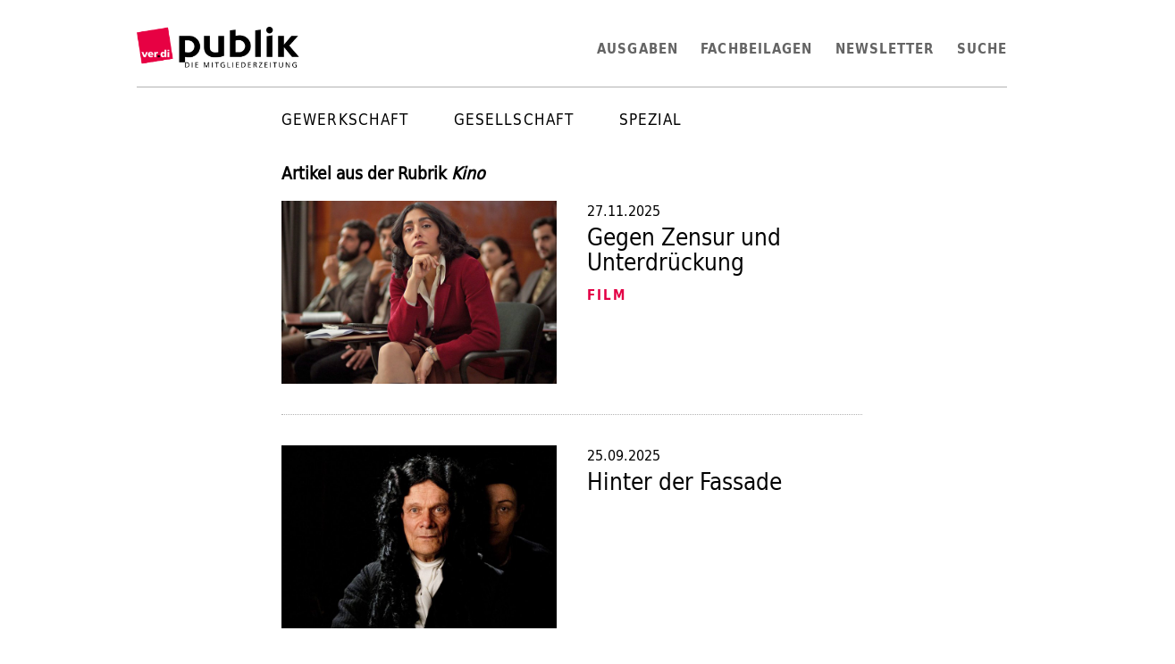

--- FILE ---
content_type: text/html; charset=utf-8
request_url: https://publik.verdi.de/rubrik/41/
body_size: 42457
content:


<!DOCTYPE html>
<html class="no-js" lang="de">
    <head>
        <meta charset="utf-8" />
        <title>
            Kino
            
                
                    
                
            
        </title>
        <meta name="description" content="" />
        <meta name="viewport" content="width=device-width, initial-scale=1" />
        <meta property="og:type" content="website" />
        <meta property="og:url" content="https://publik.verdi.de/rubrik/41/">
        <meta property="og:title" content="Kino" />
        <meta property="og:description" content="ver.di publik informiert über aktuelle Themen in Gesellschaft, Wirtschaft, Politik, Kultur- und natürlich über Gewerkschaftsthemen. Sie erscheint achtmal im Jahr." />
        <meta property="og:image" content="https://publik.verdi.de/static/images/verdi_publik_square.png" />
        <meta property="og:image:width" content="451" />
        <meta property="og:image:height" content="452" />
        
        <link rel="shortcut icon" href="/static/images/favicons/favicon.ico" />
        <link rel="apple-touch-icon-precomposed" sizes="57x57" href="/static/images/favicons/touch-icon-57-precomposed.png" />
        <link rel="apple-touch-icon-precomposed" sizes="72x72" href="/static/images/favicons/touch-icon-72-precomposed.png" />
        <link rel="apple-touch-icon" sizes="76x76" href="/static/images/favicons/touch-icon-76.png" />
        <link rel="apple-touch-icon-precomposed" sizes="114x114" href="/static/images/favicons/touch-icon-114-precomposed.png" />
        <link rel="apple-touch-icon" sizes="120x120" href="/static/images/favicons/touch-icon-120.png" />
        <link rel="apple-touch-icon-precomposed" sizes="144x144" href="/static/images/favicons/touch-icon-144-precomposed.png" />
        <link rel="apple-touch-icon" sizes="152x152" href="/static/images/favicons/touch-icon-152.png" />
        <meta name="msapplication-TileImage" content="/static/images/favicons/favicon-144.png" />
        <meta name="msapplication-TileColor" content="#ffffff" />
        <meta name="application-name" content="ver.di publik" />
        <meta name="msapplication-square70x70logo" content="/static/images/favicons/tile-tiny.png" />
        <meta name="msapplication-square150x150logo" content="/static/images/favicons/tile-square.png" />
        <meta name="msapplication-wide310x150logo" content="/static/images/favicons/tile-wide.png" />
        <meta name="msapplication-square310x310logo" content="/static/images/favicons/tile-large.png" />

        
        <link rel="stylesheet" type="text/css" href="/static/css/publik.min.css">

        
            
        
    </head>

    <body class="">
        
        <div class="wrapper container mx-auto mx-auto p-3">

            


<nav class="main-nav navbar h-20 w-100 mb-4 bg-white border-b">
	<div class="navbar-brand">
		<a href="/">
			<img src="/static/images/logo.png" alt="ver.di publik" class="max-h-full" style="max-height: 50px !important">
		</a>
	</div>

	<a id="navbar-toggler" class="navbar-toggler ml-auto flex items-stretch md:hidden flex-row justify-end h-full">
		<div class="flex items-center">
			<svg class="fill-current h-8 w-8" viewBox="0 0 20 20" xmlns="http://www.w3.org/2000/svg"><title>Menu</title><path d="M0 3h20v2H0V3zm0 6h20v2H0V9zm0 6h20v2H0v-2z"/></svg>
		</div>
	</a>

	<ul class="nav-level-0 navbar-menu fixed md:relative flex-col md:flex-row md:justify-end h-full md:w-full md:text-black bg-white md:bg-transparent px-10 md:px-0 right-0 top-0 pt-24 md:pt-0">
		<li class="navbar-item has-dropdown is-hoverable rubrics">Rubriken
			<ul class="navbar-dropdown rounded nav-level-1">
			
				
				<li class="navbar-item has-dropdown ">
					<a class="navbar-link" href="/rubrik/1/">Gewerkschaft</a>
					
						<ul class="navbar-dropdown nav-level-2">
							
				
				<li class="navbar-item ">
					<a class="navbar-link" href="/rubrik/2/">Titel</a>
					
				</li>
				
			
				
				<li class="navbar-item ">
					<a class="navbar-link" href="/rubrik/3/">Editorial</a>
					
				</li>
				
			
				
				<li class="navbar-item ">
					<a class="navbar-link" href="/rubrik/4/">Brennpunkt</a>
					
				</li>
				
			
				
				<li class="navbar-item has-dropdown ">
					<a class="navbar-link" href="/rubrik/5/">Inside</a>
					
						<ul class="navbar-dropdown nav-level-3">
							
				
			
				
			
				
			
				
			
				
			
						</ul>
					
				</li>
				
			
				
				<li class="navbar-item has-dropdown ">
					<a class="navbar-link" href="/rubrik/11/">Aus den Branchen</a>
					
						<ul class="navbar-dropdown nav-level-3">
							
				
			
						</ul>
					
				</li>
				
			
				
				<li class="navbar-item has-dropdown ">
					<a class="navbar-link" href="/rubrik/13/">Aus den Bezirken</a>
					
						<ul class="navbar-dropdown nav-level-3">
							
				
			
				
			
				
			
				
			
				
			
				
			
				
			
				
			
				
			
				
			
				
			
				
			
						</ul>
					
				</li>
				
			
				
				<li class="navbar-item ">
					<a class="navbar-link" href="/rubrik/26/">International</a>
					
				</li>
				
			
				
				<li class="navbar-item ">
					<a class="navbar-link" href="/rubrik/27/">ver.di lohnt sich</a>
					
				</li>
				
			
						</ul>
					
				</li>
				
			
				
				<li class="navbar-item has-dropdown ">
					<a class="navbar-link" href="/rubrik/28/">Gesellschaft</a>
					
						<ul class="navbar-dropdown nav-level-2">
							
				
				<li class="navbar-item has-dropdown ">
					<a class="navbar-link" href="/rubrik/30/">Politik</a>
					
						<ul class="navbar-dropdown nav-level-3">
							
				
			
				
			
						</ul>
					
				</li>
				
			
				
				<li class="navbar-item has-dropdown ">
					<a class="navbar-link" href="/rubrik/33/">Reportage</a>
					
						<ul class="navbar-dropdown nav-level-3">
							
				
			
						</ul>
					
				</li>
				
			
				
				<li class="navbar-item ">
					<a class="navbar-link" href="/rubrik/34/">Briefe</a>
					
				</li>
				
			
				
				<li class="navbar-item ">
					<a class="navbar-link" href="/rubrik/35/">Bilder-Welt</a>
					
				</li>
				
			
				
				<li class="navbar-item has-dropdown ">
					<a class="navbar-link" href="/rubrik/36/">Meinung</a>
					
						<ul class="navbar-dropdown nav-level-3">
							
				
			
						</ul>
					
				</li>
				
			
				
				<li class="navbar-item ">
					<a class="navbar-link" href="/rubrik/38/">Leben</a>
					
				</li>
				
			
						</ul>
					
				</li>
				
			
				
				<li class="navbar-item has-dropdown ">
					<a class="navbar-link" href="/rubrik/39/">Spezial</a>
					
						<ul class="navbar-dropdown nav-level-2">
							
				
				<li class="navbar-item has-dropdown ">
					<a class="navbar-link" href="/rubrik/40/">Kulturbeutel</a>
					
						<ul class="navbar-dropdown nav-level-3">
							
				
			
				
			
				
			
				
			
				
			
				
			
						</ul>
					
				</li>
				
			
						</ul>
					
				</li>
				
			
			</ul>
		</li>
		<li class="navbar-item"><a class="navbar-link" href="/ausgaben/">Ausgaben</a></li>
		<li class="navbar-item"><a class="navbar-link" href="/fachbeilagen/">Fachbeilagen</a></li>
		<li class="navbar-item"><a class="navbar-link" href="https://vod.verdi.de/newsletter_reg/58">Newsletter</a></li>
		<li class="navbar-item"><a class="navbar-link" href="/search/">Suche</a></li>
	</ul>
	<script>
	var el = document.querySelector('.navbar-toggler');

	el.onclick = function() {
		el.classList.toggle('open');
	}
	</script>
</nav>


            

<div class="w-full lg:w-3/4 xl:w-2/3 mx-auto">
    <div class="rubric-nav navbar full-width -mt-2">
        <ul class="navbar-menu no-collapse flex-wrap bg-white justify-around md:pl-32">
            
                <li class="navbar-item has-dropdown ">
                    <a class="navbar-link text-black" href="/rubrik/1/">Gewerkschaft</a>
                    
                        <ul class="navbar-dropdown">
                            
                <li class="navbar-item ">
                    <a class="navbar-link text-black" href="/rubrik/2/">Titel</a>
                    
                </li>
            
                <li class="navbar-item ">
                    <a class="navbar-link text-black" href="/rubrik/3/">Editorial</a>
                    
                </li>
            
                <li class="navbar-item ">
                    <a class="navbar-link text-black" href="/rubrik/4/">Brennpunkt</a>
                    
                </li>
            
                <li class="navbar-item has-dropdown ">
                    <a class="navbar-link text-black" href="/rubrik/5/">Inside</a>
                    
                        <ul class="navbar-dropdown">
                            
                <li class="navbar-item ">
                    <a class="navbar-link text-black" href="/rubrik/6/">Neu auf Ver.di TV</a>
                    
                </li>
            
                <li class="navbar-item ">
                    <a class="navbar-link text-black" href="/rubrik/7/">Mitgliedsservice</a>
                    
                </li>
            
                <li class="navbar-item ">
                    <a class="navbar-link text-black" href="/rubrik/8/">Pressestimmen</a>
                    
                </li>
            
                <li class="navbar-item ">
                    <a class="navbar-link text-black" href="/rubrik/9/">Beck</a>
                    
                </li>
            
                <li class="navbar-item ">
                    <a class="navbar-link text-black" href="/rubrik/10/">Knigge</a>
                    
                </li>
            
                        </ul>
                    
                </li>
            
                <li class="navbar-item has-dropdown ">
                    <a class="navbar-link text-black" href="/rubrik/11/">Aus den Branchen</a>
                    
                        <ul class="navbar-dropdown">
                            
                <li class="navbar-item ">
                    <a class="navbar-link text-black" href="/rubrik/12/">Mein Arbeitsplatz</a>
                    
                </li>
            
                        </ul>
                    
                </li>
            
                <li class="navbar-item has-dropdown ">
                    <a class="navbar-link text-black" href="/rubrik/13/">Aus den Bezirken</a>
                    
                        <ul class="navbar-dropdown">
                            
                <li class="navbar-item ">
                    <a class="navbar-link text-black" href="/rubrik/14/">Baden-Württemberg</a>
                    
                </li>
            
                <li class="navbar-item has-dropdown ">
                    <a class="navbar-link text-black" href="/rubrik/15/">Bayern</a>
                    
                        <ul class="navbar-dropdown">
                            
                <li class="navbar-item ">
                    <a class="navbar-link text-black" href="/rubrik/18/">München</a>
                    
                </li>
            
                        </ul>
                    
                </li>
            
                <li class="navbar-item ">
                    <a class="navbar-link text-black" href="/rubrik/16/">Hamburg</a>
                    
                </li>
            
                <li class="navbar-item ">
                    <a class="navbar-link text-black" href="/rubrik/17/">Hessen</a>
                    
                </li>
            
                <li class="navbar-item ">
                    <a class="navbar-link text-black" href="/rubrik/19/">Niedersachsen/Bremen</a>
                    
                </li>
            
                <li class="navbar-item ">
                    <a class="navbar-link text-black" href="/rubrik/20/">Nord</a>
                    
                </li>
            
                <li class="navbar-item ">
                    <a class="navbar-link text-black" href="/rubrik/21/">Nordrhein-Westfalen</a>
                    
                </li>
            
                <li class="navbar-item ">
                    <a class="navbar-link text-black" href="/rubrik/22/">Rheinland-Pfalz/Saar</a>
                    
                </li>
            
                <li class="navbar-item ">
                    <a class="navbar-link text-black" href="/rubrik/23/">Sachsen, Sachsen-Anhalt, Thüringen</a>
                    
                </li>
            
                <li class="navbar-item ">
                    <a class="navbar-link text-black" href="/rubrik/24/">Schleswig-Holstein Nord-West</a>
                    
                </li>
            
                <li class="navbar-item ">
                    <a class="navbar-link text-black" href="/rubrik/25/">Stuttgart</a>
                    
                </li>
            
                <li class="navbar-item ">
                    <a class="navbar-link text-black" href="/rubrik/47/">Schleswig-Holstein Süd-Ost</a>
                    
                </li>
            
                        </ul>
                    
                </li>
            
                <li class="navbar-item ">
                    <a class="navbar-link text-black" href="/rubrik/26/">International</a>
                    
                </li>
            
                <li class="navbar-item ">
                    <a class="navbar-link text-black" href="/rubrik/27/">ver.di lohnt sich</a>
                    
                </li>
            
                        </ul>
                    
                </li>
            
                <li class="navbar-item has-dropdown ">
                    <a class="navbar-link text-black" href="/rubrik/28/">Gesellschaft</a>
                    
                        <ul class="navbar-dropdown">
                            
                <li class="navbar-item has-dropdown ">
                    <a class="navbar-link text-black" href="/rubrik/30/">Politik</a>
                    
                        <ul class="navbar-dropdown">
                            
                <li class="navbar-item ">
                    <a class="navbar-link text-black" href="/rubrik/31/">Cartoon</a>
                    
                </li>
            
                <li class="navbar-item ">
                    <a class="navbar-link text-black" href="/rubrik/32/">Erforscht</a>
                    
                </li>
            
                        </ul>
                    
                </li>
            
                <li class="navbar-item has-dropdown ">
                    <a class="navbar-link text-black" href="/rubrik/33/">Reportage</a>
                    
                        <ul class="navbar-dropdown">
                            
                <li class="navbar-item ">
                    <a class="navbar-link text-black" href="/rubrik/29/">Bewegung</a>
                    
                </li>
            
                        </ul>
                    
                </li>
            
                <li class="navbar-item ">
                    <a class="navbar-link text-black" href="/rubrik/34/">Briefe</a>
                    
                </li>
            
                <li class="navbar-item ">
                    <a class="navbar-link text-black" href="/rubrik/35/">Bilder-Welt</a>
                    
                </li>
            
                <li class="navbar-item has-dropdown ">
                    <a class="navbar-link text-black" href="/rubrik/36/">Meinung</a>
                    
                        <ul class="navbar-dropdown">
                            
                <li class="navbar-item ">
                    <a class="navbar-link text-black" href="/rubrik/37/">Upps ...</a>
                    
                </li>
            
                        </ul>
                    
                </li>
            
                <li class="navbar-item ">
                    <a class="navbar-link text-black" href="/rubrik/38/">Leben</a>
                    
                </li>
            
                        </ul>
                    
                </li>
            
                <li class="navbar-item has-dropdown ">
                    <a class="navbar-link text-black" href="/rubrik/39/">Spezial</a>
                    
                        <ul class="navbar-dropdown">
                            
                <li class="navbar-item has-dropdown ">
                    <a class="navbar-link text-black" href="/rubrik/40/">Kulturbeutel</a>
                    
                        <ul class="navbar-dropdown">
                            
                <li class="navbar-item ">
                    <a class="navbar-link text-black" href="/rubrik/41/">Kino</a>
                    
                </li>
            
                <li class="navbar-item ">
                    <a class="navbar-link text-black" href="/rubrik/42/">Buch</a>
                    
                </li>
            
                <li class="navbar-item ">
                    <a class="navbar-link text-black" href="/rubrik/43/">Musik</a>
                    
                </li>
            
                <li class="navbar-item ">
                    <a class="navbar-link text-black" href="/rubrik/44/">Multimedia</a>
                    
                </li>
            
                <li class="navbar-item ">
                    <a class="navbar-link text-black" href="/rubrik/45/">Spiele</a>
                    
                </li>
            
                <li class="navbar-item ">
                    <a class="navbar-link text-black" href="/rubrik/46/">Ausstellung</a>
                    
                </li>
            
                        </ul>
                    
                </li>
            
                        </ul>
                    
                </li>
            
        </ul>
    </div>
</div>



    <div class="w-full lg:w-3/4 xl:w-2/3 mx-auto">
        <h1 class="text-lg my-5 font-bold">Artikel aus der Rubrik <em>Kino</em></h1>

        <ul class="listing bordered">
        
            <li>
                <div class="listing bordered bordered-dotted">
                    
                        




<article class="">
	<div class="flex flex-wrap md:flex-no-wrap -mx-4">
		
		<div class="w-full md:w-1/2 overflow-hidden mx-4 mb-4 md:mb-0">
			

<figure><a href="/ausgabe-202506/lolita-lesen-in-teheran/"><img srcset="/media/images/lolita_lesen.2e16d0ba.fill-640x427-c75.jpg 640w,
			/media/images/lolita_lesen.2e16d0ba.fill-768x512-c75.jpg 768w,
			
			"
		sizes="
			
			
			(min-width: 641px) 768px,
			640px"
		src="/media/images/lolita_lesen.2e16d0ba.fill-768x512-c75.jpg"
		alt="lolita_lesen.jpg" /></a></figure>

		</div>
		<div class="w-full md:w-1/2 overflow-hidden mx-4">
		
		
			<div class="date">27.11.2025</div>
		
		
			
			<h3 class="mb-0">
			
			<a href="/ausgabe-202506/lolita-lesen-in-teheran/">Gegen Zensur und Unterdrückung</a>
			</h3>
			
				<div class="teaser mt-2"><span class="kicker">Film</span></div>
			
		
		</div>
	</div>
</article>


                    
                </div>
            </li>
        
            <li>
                <div class="listing bordered bordered-dotted">
                    
                        




<article class="">
	<div class="flex flex-wrap md:flex-no-wrap -mx-4">
		
		<div class="w-full md:w-1/2 overflow-hidden mx-4 mb-4 md:mb-0">
			

<figure><a href="/ausgabe-202505/kino/"><img srcset="/media/images/FILM_Leibniz.2e16d0ba.fill-640x427-c75.jpg 640w,
			/media/images/FILM_Leibniz.2e16d0ba.fill-768x512-c75.jpg 768w,
			
			"
		sizes="
			
			
			(min-width: 641px) 768px,
			640px"
		src="/media/images/FILM_Leibniz.2e16d0ba.fill-768x512-c75.jpg"
		alt="FILM_Leibniz.jpg" /></a></figure>

		</div>
		<div class="w-full md:w-1/2 overflow-hidden mx-4">
		
		
			<div class="date">25.09.2025</div>
		
		
			
			<h3 class="mb-0">
			
			<a href="/ausgabe-202505/kino/">Hinter der Fassade</a>
			</h3>
			
		
		</div>
	</div>
</article>


                    
                </div>
            </li>
        
            <li>
                <div class="listing bordered bordered-dotted">
                    
                        




<article class="">
	<div class="flex flex-wrap md:flex-no-wrap -mx-4">
		
		<div class="w-full md:w-1/2 overflow-hidden mx-4 mb-4 md:mb-0">
			

<figure><a href="/ausgabe-202504/kino/"><img srcset="/media/images/FILM_OXANA_5nHidna.2e16d0ba.fill-640x427-c75.jpg 640w,
			/media/images/FILM_OXANA_FfVMcaL.2e16d0ba.fill-768x512-c75.jpg 768w,
			
			"
		sizes="
			
			
			(min-width: 641px) 768px,
			640px"
		src="/media/images/FILM_OXANA_FfVMcaL.2e16d0ba.fill-768x512-c75.jpg"
		alt="FILM_OXANA.jpg" /></a></figure>

		</div>
		<div class="w-full md:w-1/2 overflow-hidden mx-4">
		
		
			<div class="date">24.07.2025</div>
		
		
			
			<h3 class="mb-0">
			
			<a href="/ausgabe-202504/kino/">Brüste als Waffe</a>
			</h3>
			
		
		</div>
	</div>
</article>


                    
                </div>
            </li>
        
            <li>
                <div class="listing bordered bordered-dotted">
                    
                        




<article class="">
	<div class="flex flex-wrap md:flex-no-wrap -mx-4">
		
		<div class="w-full md:w-1/2 overflow-hidden mx-4 mb-4 md:mb-0">
			

<figure><a href="/ausgabe-202503/kino/"><img srcset="/media/images/FILM_zikaden_lRTyPJm.2e16d0ba.fill-640x427-c75.jpg 640w,
			/media/images/FILM_zikaden_8HnYxaa.2e16d0ba.fill-768x512-c75.jpg 768w,
			
			"
		sizes="
			
			
			(min-width: 641px) 768px,
			640px"
		src="/media/images/FILM_zikaden_8HnYxaa.2e16d0ba.fill-768x512-c75.jpg"
		alt="FILM_zikaden.jpg" /></a></figure>

		</div>
		<div class="w-full md:w-1/2 overflow-hidden mx-4">
		
		
			<div class="date">29.05.2025</div>
		
		
			
			<h3 class="mb-0">
			
			<a href="/ausgabe-202503/kino/">Eine nicht ganz gewöhnliche Frauenfreundschaft</a>
			</h3>
			
		
		</div>
	</div>
</article>


                    
                </div>
            </li>
        
            <li>
                <div class="listing bordered bordered-dotted">
                    
                        




<article class="">
	<div class="flex flex-wrap md:flex-no-wrap -mx-4">
		
		<div class="w-full md:w-1/2 overflow-hidden mx-4 mb-4 md:mb-0">
			

<figure><a href="/ausgabe-202502/kino/"><img srcset="/media/images/FILM_ADOLESCENCE.2e16d0ba.fill-640x427-c75.jpg 640w,
			/media/images/FILM_ADOLESCENCE.2e16d0ba.fill-768x512-c75.jpg 768w,
			
			"
		sizes="
			
			
			(min-width: 641px) 768px,
			640px"
		src="/media/images/FILM_ADOLESCENCE.2e16d0ba.fill-768x512-c75.jpg"
		alt="FILM_ADOLESCENCE.jpg" /></a></figure>

		</div>
		<div class="w-full md:w-1/2 overflow-hidden mx-4">
		
		
			<div class="date">27.03.2025</div>
		
		
			
			<h3 class="mb-0">
			
			<a href="/ausgabe-202502/kino/">Psycho-Sozialthriller der Spitzenklasse</a>
			</h3>
			
				<div class="teaser mt-2">Adolescence + Mit der Faust in die Welt schlagen + Wenn das Licht zerbricht</div>
			
		
		</div>
	</div>
</article>


                    
                </div>
            </li>
        
            <li>
                <div class="listing bordered bordered-dotted">
                    
                        




<article class="">
	<div class="flex flex-wrap md:flex-no-wrap -mx-4">
		
		<div class="w-full md:w-1/2 overflow-hidden mx-4 mb-4 md:mb-0">
			

<figure><a href="/ausgabe-202501/zukunft-aus-beton/"><img srcset="/media/images/Der_Brutalist_Film.2e16d0ba.fill-640x427-c75.jpg 640w,
			/media/images/Der_Brutalist_Film.2e16d0ba.fill-768x512-c75.jpg 768w,
			
			"
		sizes="
			
			
			(min-width: 641px) 768px,
			640px"
		src="/media/images/Der_Brutalist_Film.2e16d0ba.fill-768x512-c75.jpg"
		alt="Der_Brutalist_Film.jpg" /></a></figure>

		</div>
		<div class="w-full md:w-1/2 overflow-hidden mx-4">
		
		
			<div class="date">30.01.2025</div>
		
		
			
			<h3 class="mb-0">
			
			<a href="/ausgabe-202501/zukunft-aus-beton/">Zukunft aus Beton</a>
			</h3>
			
		
		</div>
	</div>
</article>


                    
                </div>
            </li>
        
            <li>
                <div class="listing bordered bordered-dotted">
                    
                        




<article class="">
	<div class="flex flex-wrap md:flex-no-wrap -mx-4">
		
		<div class="w-full md:w-1/2 overflow-hidden mx-4 mb-4 md:mb-0">
			

<figure><a href="/ausgabe-202408/frau-leben-freiheit/"><img srcset="/media/images/DIE_SAAT_DES_HEILIGEN_FEIGENBA.2e16d0ba.fill-640x427-c75.jpg 640w,
			/media/images/DIE_SAAT_DES_HEILIGEN_FEIGENBA.2e16d0ba.fill-768x512-c75.jpg 768w,
			
			"
		sizes="
			
			
			(min-width: 641px) 768px,
			640px"
		src="/media/images/DIE_SAAT_DES_HEILIGEN_FEIGENBA.2e16d0ba.fill-768x512-c75.jpg"
		alt="DIE SAAT DES HEILIGEN FEIGENBAUMS #3 ©Films Boutique_Alamode Film.jpg" /></a></figure>

		</div>
		<div class="w-full md:w-1/2 overflow-hidden mx-4">
		
		
			<div class="date">05.12.2024</div>
		
		
			
			<h3 class="mb-0">
			
			<a href="/ausgabe-202408/frau-leben-freiheit/">Frau, Leben, Freiheit</a>
			</h3>
			
		
		</div>
	</div>
</article>


                    
                </div>
            </li>
        
            <li>
                <div class="listing bordered bordered-dotted">
                    
                        




<article class="">
	<div class="flex flex-wrap md:flex-no-wrap -mx-4">
		
		<div class="w-full md:w-1/2 overflow-hidden mx-4 mb-4 md:mb-0">
			

<figure><a href="/ausgabe-202407/er-war-superman-im-echten-leben/"><img srcset="/media/images/Edwin_Moses.2e16d0ba.fill-640x427-c75.jpg 640w,
			/media/images/Edwin_Moses.2e16d0ba.fill-768x512-c75.jpg 768w,
			
			"
		sizes="
			
			
			(min-width: 641px) 768px,
			640px"
		src="/media/images/Edwin_Moses.2e16d0ba.fill-768x512-c75.jpg"
		alt="FILM_EdwinMoses.jpg" /></a></figure>

		</div>
		<div class="w-full md:w-1/2 overflow-hidden mx-4">
		
		
			<div class="date">31.10.2024</div>
		
		
			
			<h3 class="mb-0">
			
			<a href="/ausgabe-202407/er-war-superman-im-echten-leben/">Superman im echten Leben</a>
			</h3>
			
		
		</div>
	</div>
</article>


                    
                </div>
            </li>
        
            <li>
                <div class="listing bordered bordered-dotted">
                    
                        




<article class="">
	<div class="flex flex-wrap md:flex-no-wrap -mx-4">
		
		<div class="w-full md:w-1/2 overflow-hidden mx-4 mb-4 md:mb-0">
			

<figure><a href="/ausgabe-202406/eine-starke-frau/"><img srcset="/media/images/muenter_kandinsky.2e16d0ba.fill-640x427-c75.jpg 640w,
			/media/images/muenter_kandinsky.2e16d0ba.fill-768x512-c75.jpg 768w,
			
			"
		sizes="
			
			
			(min-width: 641px) 768px,
			640px"
		src="/media/images/muenter_kandinsky.2e16d0ba.fill-768x512-c75.jpg"
		alt="muenter_kandinsky.jpeg" /></a></figure>

		</div>
		<div class="w-full md:w-1/2 overflow-hidden mx-4">
		
		
			<div class="date">19.09.2024</div>
		
		
			
			<h3 class="mb-0">
			
			<a href="/ausgabe-202406/eine-starke-frau/">Eine starke Frau</a>
			</h3>
			
		
		</div>
	</div>
</article>


                    
                </div>
            </li>
        
            <li>
                <div class="listing bordered bordered-dotted">
                    
                        




<article class="">
	<div class="flex flex-wrap md:flex-no-wrap -mx-4">
		
		<div class="w-full md:w-1/2 overflow-hidden mx-4 mb-4 md:mb-0">
			

<figure><a href="/ausgabe-202405/eine-frau-sieht-gr%C3%BCn/"><img srcset="/media/images/22_23_aufmacher_17-pk-01-24-53.2e16d0ba.fill-640x427-c75.jpg 640w,
			/media/images/22_23_aufmacher_17-pk-01-24-53.2e16d0ba.fill-768x512-c75.jpg 768w,
			
			"
		sizes="
			
			
			(min-width: 641px) 768px,
			640px"
		src="/media/images/22_23_aufmacher_17-pk-01-24-53.2e16d0ba.fill-768x512-c75.jpg"
		alt="22_23_aufmacher_17-pk-01-24-53-00.still017-petrakellybuerobruessel.jpeg" /></a></figure>

		</div>
		<div class="w-full md:w-1/2 overflow-hidden mx-4">
		
		
			<div class="date">08.08.2024</div>
		
		
			
			<h3 class="mb-0">
			
			<a href="/ausgabe-202405/eine-frau-sieht-gr%C3%BCn/">Eine Frau sieht grün</a>
			</h3>
			
		
		</div>
	</div>
</article>


                    
                </div>
            </li>
        
            <li>
                <div class="listing bordered bordered-dotted">
                    
                        




<article class="">
	<div class="flex flex-wrap md:flex-no-wrap -mx-4">
		
		<div class="w-full md:w-1/2 overflow-hidden mx-4 mb-4 md:mb-0">
			

<figure><a href="/ausgabe-202404/gegengift-zur-ostalgie/"><img srcset="/media/images/22_thoams_heise_01.2e16d0ba.fill-640x427-c75.jpg 640w,
			/media/images/22_thoams_heise_01.2e16d0ba.fill-768x512-c75.jpg 768w,
			
			"
		sizes="
			
			
			(min-width: 641px) 768px,
			640px"
		src="/media/images/22_thoams_heise_01.2e16d0ba.fill-768x512-c75.jpg"
		alt="22_thoams_heise_01.jpg" /></a></figure>

		</div>
		<div class="w-full md:w-1/2 overflow-hidden mx-4">
		
		
			<div class="date">27.06.2024</div>
		
		
			
			<h3 class="mb-0">
			
			<a href="/ausgabe-202404/gegengift-zur-ostalgie/">Gegengift zur Ostalgie</a>
			</h3>
			
		
		</div>
	</div>
</article>


                    
                </div>
            </li>
        
            <li>
                <div class="listing bordered bordered-dotted">
                    
                        




<article class="">
	<div class="flex flex-wrap md:flex-no-wrap -mx-4">
		
		<div class="w-full md:w-1/2 overflow-hidden mx-4 mb-4 md:mb-0">
			

<figure><a href="/ausgabe-202403/kulissen-der-macht/"><img srcset="/media/images/22_23_kultur_FILM_Kulissen_der.2e16d0ba.fill-640x427-c75.jpg 640w,
			/media/images/22_23_kultur_FILM_Kulissen_der.2e16d0ba.fill-768x512-c75.jpg 768w,
			
			"
		sizes="
			
			
			(min-width: 641px) 768px,
			640px"
		src="/media/images/22_23_kultur_FILM_Kulissen_der.2e16d0ba.fill-768x512-c75.jpg"
		alt="22_23_kultur_FILM_Kulissen_der_macht_04.jpg" /></a></figure>

		</div>
		<div class="w-full md:w-1/2 overflow-hidden mx-4">
		
		
			<div class="date">16.05.2024</div>
		
		
			
			<h3 class="mb-0">
			
			<a href="/ausgabe-202403/kulissen-der-macht/">Selbstverständnis einer Großmacht</a>
			</h3>
			
		
		</div>
	</div>
</article>


                    
                </div>
            </li>
        
            <li>
                <div class="listing bordered bordered-dotted">
                    
                        




<article class="">
	<div class="flex flex-wrap md:flex-no-wrap -mx-4">
		
		<div class="w-full md:w-1/2 overflow-hidden mx-4 mb-4 md:mb-0">
			

<figure><a href="/ausgabe-202402/die-t%C3%A4gliche-schufterei/"><img srcset="/media/images/Union_Film_w7oQXWP.2e16d0ba.fill-640x427-c75.jpg 640w,
			/media/images/Union_Film_w7oQXWP.2e16d0ba.fill-768x512-c75.jpg 768w,
			
			"
		sizes="
			
			
			(min-width: 641px) 768px,
			640px"
		src="/media/images/Union_Film_w7oQXWP.2e16d0ba.fill-768x512-c75.jpg"
		alt="Union_Film.jpg" /></a></figure>

		</div>
		<div class="w-full md:w-1/2 overflow-hidden mx-4">
		
		
			<div class="date">21.03.2024</div>
		
		
			
			<h3 class="mb-0">
			
			<a href="/ausgabe-202402/die-t%C3%A4gliche-schufterei/">Die tägliche Schufterei</a>
			</h3>
			
		
		</div>
	</div>
</article>


                    
                </div>
            </li>
        
            <li>
                <div class="listing bordered bordered-dotted">
                    
                        




<article class="">
	<div class="flex flex-wrap md:flex-no-wrap -mx-4">
		
		<div class="w-full md:w-1/2 overflow-hidden mx-4 mb-4 md:mb-0">
			

<figure><a href="/ausgabe-202401/kino-filme/"><img srcset="/media/images/22_100jaehirge_Bank_Sommer_ent.2e16d0ba.fill-640x427-c75.jpg 640w,
			/media/images/22_100jaehirge_Bank_Sommer_ent.2e16d0ba.fill-768x512-c75.jpg 768w,
			
			"
		sizes="
			
			
			(min-width: 641px) 768px,
			640px"
		src="/media/images/22_100jaehirge_Bank_Sommer_ent.2e16d0ba.fill-768x512-c75.jpg"
		alt="22_100jaehirge_Bank_Sommer_entspannt.jpg" /></a></figure>

		</div>
		<div class="w-full md:w-1/2 overflow-hidden mx-4">
		
		
			<div class="date">01.02.2024</div>
		
		
			
			<h3 class="mb-0">
			
			<a href="/ausgabe-202401/kino-filme/">Kino / Filme</a>
			</h3>
			
		
		</div>
	</div>
</article>


                    
                </div>
            </li>
        
            <li>
                <div class="listing bordered bordered-dotted">
                    
                        




<article class="">
	<div class="flex flex-wrap md:flex-no-wrap -mx-4">
		
		<div class="w-full md:w-1/2 overflow-hidden mx-4 mb-4 md:mb-0">
			

<figure><a href="/ausgabe-202308/dies-ist-kein-frauenfilm/"><img srcset="/media/images/FILM_elaha.2e16d0ba.fill-640x427-c75.jpg 640w,
			/media/images/FILM_elaha.2e16d0ba.fill-768x512-c75.jpg 768w,
			
			"
		sizes="
			
			
			(min-width: 641px) 768px,
			640px"
		src="/media/images/FILM_elaha.2e16d0ba.fill-768x512-c75.jpg"
		alt="FILM_elaha.jpg" /></a></figure>

		</div>
		<div class="w-full md:w-1/2 overflow-hidden mx-4">
		
		
			<div class="date">07.12.2023</div>
		
		
			
			<h3 class="mb-0">
			
			<a href="/ausgabe-202308/dies-ist-kein-frauenfilm/">Dies ist (k)ein Frauenfilm</a>
			</h3>
			
		
		</div>
	</div>
</article>


                    
                </div>
            </li>
        
            <li>
                <div class="listing bordered bordered-dotted">
                    
                        




<article class="">
	<div class="flex flex-wrap md:flex-no-wrap -mx-4">
		
		<div class="w-full md:w-1/2 overflow-hidden mx-4 mb-4 md:mb-0">
			

<figure><a href="/ausgabe-202307/was-verlust-bedeutet/"><img srcset="/media/images/22_23__old_oak_jen_loachj_film.2e16d0ba.fill-640x427-c75.jpg 640w,
			/media/images/22_23__old_oak_jen_loachj_film.2e16d0ba.fill-768x512-c75.jpg 768w,
			
			"
		sizes="
			
			
			(min-width: 641px) 768px,
			640px"
		src="/media/images/22_23__old_oak_jen_loachj_film.2e16d0ba.fill-768x512-c75.jpg"
		alt="22_23__old_oak_jen_loachj_film.jpg" /></a></figure>

		</div>
		<div class="w-full md:w-1/2 overflow-hidden mx-4">
		
		
			<div class="date">09.11.2023</div>
		
		
			
			<h3 class="mb-0">
			
			<a href="/ausgabe-202307/was-verlust-bedeutet/">Was Verlust  bedeutet</a>
			</h3>
			
		
		</div>
	</div>
</article>


                    
                </div>
            </li>
        
            <li>
                <div class="listing bordered bordered-dotted">
                    
                        




<article class="">
	<div class="flex flex-wrap md:flex-no-wrap -mx-4">
		
		<div class="w-full md:w-1/2 overflow-hidden mx-4 mb-4 md:mb-0">
			

<figure><a href="/ausgabe-202306/ingeborg-bachmann-reise-in-die-w%C3%BCste/"><img srcset="/media/images/FILM_bachmann.2e16d0ba.fill-640x427-c75.jpg 640w,
			/media/images/FILM_bachmann.2e16d0ba.fill-768x512-c75.jpg 768w,
			
			"
		sizes="
			
			
			(min-width: 641px) 768px,
			640px"
		src="/media/images/FILM_bachmann.2e16d0ba.fill-768x512-c75.jpg"
		alt="FILM_bachmann.jpg" /></a></figure>

		</div>
		<div class="w-full md:w-1/2 overflow-hidden mx-4">
		
		
			<div class="date">28.09.2023</div>
		
		
			
			<h3 class="mb-0">
			
			<a href="/ausgabe-202306/ingeborg-bachmann-reise-in-die-w%C3%BCste/">Ingeborg Bachmann</a>
			</h3>
			
				<div class="teaser mt-2"><span class="kicker">Film</span> — Reise in die Wüste</div>
			
		
		</div>
	</div>
</article>


                    
                </div>
            </li>
        
            <li>
                <div class="listing bordered bordered-dotted">
                    
                        




<article class="">
	<div class="flex flex-wrap md:flex-no-wrap -mx-4">
		
		<div class="w-full md:w-1/2 overflow-hidden mx-4 mb-4 md:mb-0">
			

<figure><a href="/ausgabe-202305/kino/"><img srcset="/media/images/Film_Fallende_Blaetter.2e16d0ba.fill-640x427-c75.jpg 640w,
			/media/images/Film_Fallende_Blaetter.2e16d0ba.fill-768x512-c75.jpg 768w,
			
			"
		sizes="
			
			
			(min-width: 641px) 768px,
			640px"
		src="/media/images/Film_Fallende_Blaetter.2e16d0ba.fill-768x512-c75.jpg"
		alt="Film_Fallende_Blaetter.jpg" /></a></figure>

		</div>
		<div class="w-full md:w-1/2 overflow-hidden mx-4">
		
		
			<div class="date">17.08.2023</div>
		
		
			
			<h3 class="mb-0">
			
			<a href="/ausgabe-202305/kino/">Knuffig und allerliebst</a>
			</h3>
			
		
		</div>
	</div>
</article>


                    
                </div>
            </li>
        
            <li>
                <div class="listing bordered bordered-dotted">
                    
                        




<article class="">
	<div class="flex flex-wrap md:flex-no-wrap -mx-4">
		
		<div class="w-full md:w-1/2 overflow-hidden mx-4 mb-4 md:mb-0">
			

<figure><a href="/ausgabe-202304/gezielter-terror/"><img srcset="/media/images/Film_Phoenix.2e16d0ba.fill-640x427-c75.jpg 640w,
			/media/images/Film_Phoenix.2e16d0ba.fill-768x512-c75.jpg 768w,
			
			"
		sizes="
			
			
			(min-width: 641px) 768px,
			640px"
		src="/media/images/Film_Phoenix.2e16d0ba.fill-768x512-c75.jpg"
		alt="Film_Phoenix.jpg" /></a></figure>

		</div>
		<div class="w-full md:w-1/2 overflow-hidden mx-4">
		
		
			<div class="date">21.06.2023</div>
		
		
			
			<h3 class="mb-0">
			
			<a href="/ausgabe-202304/gezielter-terror/">Gezielter Terror</a>
			</h3>
			
		
		</div>
	</div>
</article>


                    
                </div>
            </li>
        
            <li>
                <div class="listing bordered bordered-dotted">
                    
                        




<article class="">
	<div class="flex flex-wrap md:flex-no-wrap -mx-4">
		
		<div class="w-full md:w-1/2 overflow-hidden mx-4 mb-4 md:mb-0">
			

<figure><a href="/ausgabe-202303/ad%C3%ADos-buenos-aires/"><img srcset="/media/images/FILM_addios_buenos_aires.2e16d0ba.fill-640x427-c75.jpg 640w,
			/media/images/FILM_addios_buenos_aires.2e16d0ba.fill-768x512-c75.jpg 768w,
			
			"
		sizes="
			
			
			(min-width: 641px) 768px,
			640px"
		src="/media/images/FILM_addios_buenos_aires.2e16d0ba.fill-768x512-c75.jpg"
		alt="FILM_addios_buenos_aires.jpg" /></a></figure>

		</div>
		<div class="w-full md:w-1/2 overflow-hidden mx-4">
		
		
			<div class="date">04.05.2023</div>
		
		
			
			<h3 class="mb-0">
			
			<a href="/ausgabe-202303/ad%C3%ADos-buenos-aires/">Wie man Steinchen aufs Wasser wirft</a>
			</h3>
			
		
		</div>
	</div>
</article>


                    
                </div>
            </li>
        
        </ul>

        

<div class="pagination flex justify-center text-sm mt-6">
	

	<span class="pagination-current ml-2">1</span>
	<span class="pagination-of mx-1">/</span>
	<span class="pagination-total mr-2">5</span>

	
		<a class="pagination-next mr-2" href="?page=2&amp;"><i class="fas fa-angle-right"><span class="hidden">Nächste Seite</span></i></a>
		<a class="pagination-last" href="?page=5&amp;"><i class="fas fa-angle-double-right"><span class="hidden">Letzte Seite</span></i></a>
	
</div>



    </div>





            


<div class="scroll-to-top"><a id="ScrollToTop" href="#" title="Zum Seitenanfang springen"><i class="fa fa-arrow-alt-circle-up"></i></a></div>

<script>
 // Needed to cancel the scrolling when we're at the top of the page
/* var scrollBtn = document.getElementById('#ScrollToTop'); // Reference to our scroll button
function scrollStep() {
	if (window.pageYOffset === 0) {
		clearInterval(intervalId);
	}
	window.scroll(0, window.pageYOffset - 50);
}
function scrollToTop() {
	intervalId = setInterval(scrollStep, 16.66);
}
scrollBtn.addEventListener('click', scrollToTop);
*/





(function() {
	'use strict';
	function trackScroll() {
		var scrolled = window.pageYOffset;
		var coords = document.documentElement.clientHeight;
		if (scrolled > coords) {
			goTopBtn.classList.add('scroll-to-top-show');
		}
		if (scrolled < coords) {
			goTopBtn.classList.remove('scroll-to-top-show');
		}
	}
	function backToTop() {
		if (window.pageYOffset > 0) {
			window.scrollBy(0, -80);
			setTimeout(backToTop, 300);
		}
	}

	function scrollStep() {
		if (window.pageYOffset === 0) {
			clearInterval(intervalId);
		}
		window.scroll(0, window.pageYOffset - 50);
	}
	function scrollToTop() {
		intervalId = setInterval(scrollStep, 16.66);
	}
	//var intervalId = 0;
	var goTopBtn = document.getElementById('ScrollToTop');
	window.addEventListener('scroll', trackScroll);
	goTopBtn.addEventListener('click', backToTop);
})();
</script>
<footer class="main-footer -mx-3 xl:-mx-20 py-5 mt-10 ">
	<div class="flex md:mx-20">
		<ul class="navbar flex-wrap px-0">
			<li class="navbar-item"><a class="navbar-link" href="/kontakt/">Kontakt</a></li>
			<li class="navbar-item"><a class="navbar-link" href="/impressum/">Impressum</a></li>
			<li class="navbar-item"><a class="navbar-link" href="/daten/">Mediadaten</a></li>
			<li class="navbar-item"><a class="navbar-link" href="https://www.verdi.de/impressum/++co++1e7cc50a-2b44-11e3-af58-52540059119e">Datenschutzerklärung</a></li>
		</ul>
		
	</div>
</footer>

            
            <script type="text/javascript" src="/static/js/publik.js"></script>
        </div>

            
                
            

            
                <!-- Matomo -->
                <script>
                    var _paq = window._paq || [];
                    /* tracker methods like "setCustomDimension" should be called before "trackPageView" */
                    _paq.push(['trackPageView']);
                    _paq.push(['enableLinkTracking']);
                    (function() {
                    var u="https://web-stat.verdi.de/";
                    _paq.push(['setTrackerUrl', u+'matomo.php']);
                    _paq.push(['setSiteId', '449']);
                    var d=document, g=d.createElement('script'), s=d.getElementsByTagName('script')[0];
                    g.type='text/javascript'; g.async=true; g.defer=true; g.src=u+'matomo.js'; s.parentNode.insertBefore(g,s);
                    })();
                </script>
                <!-- End Matomo Code —>
            
    </body>
</html>
